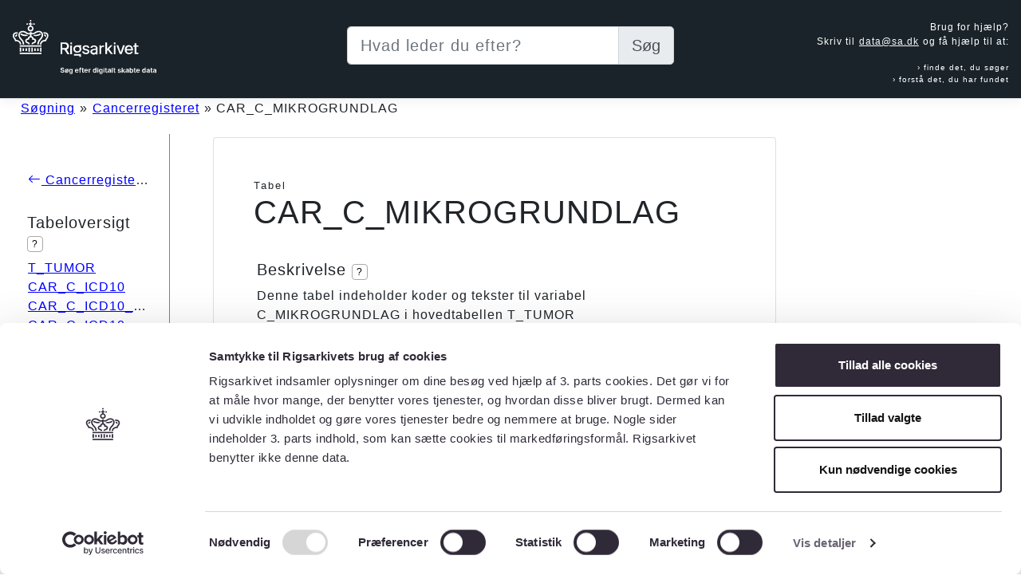

--- FILE ---
content_type: text/html; charset=utf-8
request_url: https://digidata.rigsarkivet.dk/aflevering/20539/table/car_c_mikrogrundlag
body_size: 13309
content:
<!DOCTYPE html>
<html lang="da">
<head>
    <meta charset="utf-8" />
    <meta name="viewport" content="width=device-width, initial-scale=1.0" />
    <title>Søg efter digitalt skabte data</title>
    <!-- Google Tag Manager -->
    <script>
        (function (w, d, s, l, i) {
            w[l] = w[l] || []; w[l].push({
                'gtm.start':
                    new Date().getTime(), event: 'gtm.js'
            }); var f = d.getElementsByTagName(s)[0],
                j = d.createElement(s), dl = l != 'dataLayer' ? '&l=' + l : ''; j.async = true; j.src =
                    'https://www.googletagmanager.com/gtm.js?id=' + i + dl; f.parentNode.insertBefore(j, f);
        })(window, document, 'script', 'dataLayer', 'GTM-TD6CH7Q');</script>
    <!-- End Google Tag Manager -->
    <link rel="icon" href="/favicon.png" />
    <link href="/bootstrap-icons.css" rel="stylesheet" />
    <link href="/lib/bootstrap/dist/css/bootstrap.css" rel="stylesheet" />
    <link rel="stylesheet" href="/css/site.css?v=aOVkylRhAWocKsbviR4w7Py5R6_9HYQRm_8dlbpR7HU" /> 
    <style>
        #header ul {
            list-style: none;
        }

            #header ul li:before {
                content: '› ';
                width: 10px;
                height: 10px;
                top: calc(50% - 4px);
                left: -20px;
            }
    </style>
    
    <style>

        .element {
            white-space: nowrap;
            overflow: hidden;
            text-overflow: ellipsis;
            max-width: 220px;
        }

        a {
            text-decoration: underline;
        }
    </style>

</head>
<body>
    <!-- Google Tag Manager (noscript) -->
    <noscript>
        <iframe src="https://www.googletagmanager.com/ns.html?id=GTM-TD6CH7Q"
                height="0" width="0" style="display:none;visibility:hidden"></iframe>
    </noscript>
    <!-- End Google Tag Manager (noscript) -->
    <form action="/søg" id="searchForm" method="get">
        <div class="bg-ra border-bottom box-shadow" style="padding-top:25px">
            <div class="row">
                <div class="col-lg-4">
                    <a tabindex="-1" href="/">
                        <svg version="1.1" id="Layer_1" xmlns="http://www.w3.org/2000/svg" xmlns:xlink="http://www.w3.org/1999/xlink" x="0px" y="0px"
                             viewBox="0 0 146.4 55.6" style="enable-background:new 0 0 146.4 55.6;" xml:space="preserve">
<style type="text/css">
    #Layer_1 {
        width: 10em;
    }

    .st0 {
        fill: #FFFFFF;
    }
</style>
<path class="st0" d="M33.8,17.3c0.2-0.3,0.3-0.6,0.3-1V16c-0.2,0-0.5-0.1-0.6-0.3c-0.2-0.2-0.2-0.5-0.2-0.7
	c-0.2-0.1-0.5-0.1-0.7-0.1h-0.7c0,0.6,0.2,1.2,0.6,1.6C32.8,16.9,33.3,17.2,33.8,17.3z" />
<path class="st0" d="M28.5,15.2c0-0.3-0.1-0.6-0.3-0.9c-0.1-0.1-0.2-0.3-0.3-0.4L27.7,14c-1.2,0.7-2.6,1.1-4,1.3
	c-0.4,0-0.7-0.1-1.1-0.2c-0.6,0.3-1.2,0.5-1.9,0.6c0.3,0.2,0.7,0.4,1.1,0.6c0.6,0.2,1.3,0.3,2,0.3c1.6-0.1,3.1-0.5,4.5-1.3
	C28.4,15.3,28.5,15.2,28.5,15.2z" />
<path class="st0" d="M35.4,13.6c-0.8-0.7-1.8-1.1-2.9-1c-0.5,0-1,0.1-1.5,0.1c0.3,0.4,0.5,0.9,0.6,1.4c0.3-0.1,0.7-0.1,1-0.1
	c0.7,0,1.3,0.2,1.8,0.6c0.4,0.4,0.6,1,0.6,1.6c0,0.9-0.4,1.6-1,2.3c-0.5,0.6-0.8,1.2-1.1,1.9c-1.4,0-2.7,0.5-3.8,1.5
	c-0.9,0.8-1.4,2-1.4,3.2h1.5c0-0.8,0.3-1.6,0.9-2.2c1.1-0.9,2.5-1.2,3.9-1c0.1-0.9,0.5-1.8,1.1-2.5c0.7-0.9,1.2-2,1.2-3.1
	C36.5,15.3,36.1,14.3,35.4,13.6z" />
<path class="st0" d="M8.6,25.1c0-1.2-0.5-2.4-1.4-3.2c-1.1-0.9-2.4-1.4-3.8-1.5c-0.2-0.7-0.6-1.3-1.1-1.9c-0.6-0.6-0.9-1.4-0.9-2.3
	c0-0.6,0.2-1.1,0.6-1.6c0.5-0.4,1.2-0.6,1.8-0.6c0.3,0,0.7,0,1,0.1c0.1-0.5,0.3-0.9,0.6-1.4c-0.5-0.1-1-0.1-1.5-0.1
	c-1-0.1-2.1,0.3-2.9,1c-0.7,0.7-1,1.6-1,2.6c0,1.1,0.4,2.2,1.2,3.1c0.5,0.6,0.8,1.2,1,1.9l0.1,0.6H3c1.2-0.1,2.4,0.3,3.3,1.1
	c0.6,0.6,0.9,1.4,0.9,2.2L8.6,25.1L8.6,25.1z" />
<path class="st0" d="M15.6,15.7c-0.7-0.1-1.4-0.3-2-0.7c-0.4,0.1-0.8,0.2-1.2,0.1c-1.4-0.1-2.7-0.5-3.8-1.2l-0.1-0.1
	c-0.1,0.1-0.2,0.2-0.3,0.4c-0.2,0.3-0.3,0.6-0.3,0.9L8,15.3c1.4,0.8,2.9,1.2,4.5,1.3c0.7,0,1.4-0.1,2-0.3
	C14.9,16.1,15.3,15.9,15.6,15.7z" />
<polygon class="st0" points="7.8,32.6 8.6,32.6 8.6,30.5 8.6,28.4 7.8,28.4 7.1,28.4 7.1,30.5 7.1,32.6 " />
<polygon class="st0" points="7.1,33.6 7.1,34.4 7.1,35 18.2,35 29.3,35 29.3,34.4 29.3,33.6 18.2,33.6 " />
<polygon class="st0" points="11.5,30.5 11.5,29.1 10.8,29.1 10,29.1 10,30.5 10,31.9 10.8,31.9 11.5,31.9 " />
<polygon class="st0" points="14.5,30.5 14.5,29.1 13.8,29.1 13,29.1 13,30.5 13,31.9 13.8,31.9 14.5,31.9 " />
<polygon class="st0" points="17.5,30.5 17.5,28.4 16.7,28.4 16,28.4 16,30.5 16,32.6 16.7,32.6 17.5,32.6 " />
<polygon class="st0" points="20.4,30.5 20.4,28.4 19.7,28.4 19,28.4 19,30.5 19,32.6 19.7,32.6 20.4,32.6 " />
<polygon class="st0" points="23.4,30.5 23.4,29.1 22.7,29.1 21.9,29.1 21.9,30.5 21.9,31.9 22.7,31.9 23.4,31.9 " />
<polygon class="st0" points="26.4,30.5 26.4,29.1 25.6,29.1 24.9,29.1 24.9,30.5 24.9,31.9 25.6,31.9 26.4,31.9 " />
<polygon class="st0" points="27.9,28.4 27.9,30.5 27.9,32.6 28.6,32.6 29.3,32.6 29.3,30.5 29.3,28.4 28.6,28.4 " />
<ellipse class="st0" cx="14.7" cy="4.2" rx="0.8" ry="0.8" />
<ellipse class="st0" cx="18.2" cy="0.8" rx="0.8" ry="0.8" />
<ellipse class="st0" cx="21.7" cy="4.2" rx="0.8" ry="0.8" />
<polygon class="st0" points="7.1,26 7.1,26.8 7.1,27.4 18.2,27.4 29.3,27.4 29.3,26.8 29.3,26 18.2,26 " />
<path class="st0" d="M15.2,8.7c-0.1,1.7,1.2,3.1,2.9,3.1c1.7,0.1,3-1.2,3.1-2.9c0-1.4-0.9-2.6-2.2-3l0,0c-0.1,0-0.2-0.1-0.2-0.3V4.8
	h1.4V3.6h-1.4V2.2h-1.2v1.3h-1.4v1.2h1.4v0.8c0,0.1-0.1,0.2-0.2,0.3l0,0C16.1,6.2,15.2,7.4,15.2,8.7L15.2,8.7z M18.2,7.1
	c0.9,0,1.6,0.7,1.6,1.6s-0.7,1.6-1.6,1.6s-1.6-0.7-1.6-1.6C16.6,7.8,17.3,7.1,18.2,7.1C18.2,7.1,18.2,7.1,18.2,7.1z" />
<path class="st0" d="M8.1,20.4c1.4,1.1,2.1,2.9,2,4.7h1.5c0.1-2.1-0.8-4.2-2.4-5.6c-0.7-0.7-1.2-1.4-1.7-2.2c-0.6-1-0.6-2.3,0-3.4
	c0.6-0.8,1.5-1.3,2.6-1.3c1.1,0,2.2,0.4,3.1,1.2c0.9,0.7,1.9,1.1,3,1.1c0.5,0,0.9-0.2,1.3-0.4v2c0,0.1-0.1,0.2-0.2,0.2l0,0
	c-0.5,0.1-0.9,0.3-1.2,0.6c-0.5,0.5-0.8,1.1-0.8,1.7c-1.3-0.1-2.5,1-2.6,2.3c0,0,0,0.1,0,0.1c0,1.3,0.9,2.4,2.2,2.6c1,0.2,1,0.6,1,1
	h1.5c0-1.2-0.9-2.2-2.1-2.3c-0.9-0.2-1.1-0.8-1.1-1.2c0-1.1,1.3-1.4,2.5-1.1c0-1.2,0.1-1.8,0.5-2.1c0.3-0.3,0.7-0.4,1.1-0.4
	c0.4,0,0.7,0.1,1,0.4c0.4,0.4,0.5,0.9,0.5,2.1c1.2-0.3,2.5,0,2.5,1.1c0,0.4-0.2,1-1.1,1.2c-1.2,0.1-2.1,1.1-2.1,2.3h1.5
	c0-0.3,0.1-0.8,1-1c1.3-0.1,2.3-1.2,2.3-2.6c0-1.3-1.1-2.4-2.5-2.4c0,0-0.1,0-0.1,0c-0.1-0.6-0.4-1.3-0.8-1.7
	c-0.3-0.3-0.7-0.5-1.2-0.6l0,0c-0.1,0-0.2-0.1-0.2-0.2v-2.1c0.4,0.3,0.8,0.4,1.2,0.4c1.1-0.1,2.1-0.5,3-1.1c0.9-0.7,2-1.1,3.1-1.2
	c1,0,2,0.4,2.6,1.3c0.6,1,0.6,2.3,0,3.4c-0.5,0.9-1,1.7-1.7,2.4c-1.5,1.4-2.3,3.4-2.3,5.5h1.5c0-1.7,0.7-3.4,2-4.6
	c0.8-0.8,1.4-1.7,1.9-2.7c0.4-0.8,0.6-1.7,0.6-2.5c0-0.8-0.2-1.6-0.7-2.2c-0.9-1.3-2.3-2-3.8-1.9c-1.5,0-2.9,0.5-4,1.4
	c-0.6,0.5-1.4,0.8-2.2,0.9c-0.9,0-1.2-0.6-1.2-1h-1.5c0,0.5-0.4,1-1.2,1c-0.8-0.1-1.6-0.4-2.2-0.9c-1.1-0.9-2.6-1.4-4-1.4
	c-1.5-0.1-3,0.7-3.8,1.9c-0.4,0.7-0.7,1.4-0.7,2.2c0,0.9,0.2,1.8,0.6,2.5C6.6,18.8,7.3,19.7,8.1,20.4z" />
<path class="st0" d="M2.3,16c0,0.4,0.1,0.9,0.3,1.3c1.2-0.1,2.1-1.1,2.1-2.3c-0.5-0.1-0.9-0.1-1.4-0.1C3.3,15.5,2.9,16,2.3,16
	C2.3,16,2.3,16,2.3,16z" />
<path class="st0" d="M52.9,30.8c-0.1-0.1-0.1-0.2-0.2-0.2s-0.2-0.1-0.3-0.1h-1.9V35h-1.8V23h4.3c0.8,0,1.6,0.1,2.3,0.5
	c0.6,0.3,1.1,0.8,1.5,1.4c0.3,0.6,0.5,1.3,0.5,2c0,0.8-0.2,1.5-0.6,2.2c-0.5,0.6-1.1,1-1.8,1.2l2.9,4.8h-2
	C55.6,35,52.9,30.8,52.9,30.8z M52.8,28.9c0.7,0,1.3-0.1,1.9-0.5c0.4-0.4,0.7-1,0.6-1.6c0-0.6-0.2-1.2-0.6-1.6
	c-0.5-0.4-1.2-0.6-1.9-0.6h-2.3v4.3C50.5,28.9,52.8,28.9,52.8,28.9z" />
<path class="st0" d="M58.6,26.1h1.8v9h-1.8C58.6,35.1,58.6,26.1,58.6,26.1z M60.4,23.1v1.8h-1.7v-1.8L60.4,23.1L60.4,23.1z" />
<path class="st0" d="M63.8,33.2c-0.6-0.3-1.1-0.8-1.5-1.4c-0.3-0.6-0.5-1.3-0.5-2c0-0.7,0.2-1.4,0.5-2c0.3-0.6,0.9-1,1.5-1.4
	c0.7-0.3,1.4-0.5,2.1-0.5h4v1.4h-0.8c0,0-0.1,0-0.1,0c0,0,0,0.1,0,0.1c0.3,0.3,0.5,0.7,0.7,1.1c0.2,0.4,0.3,0.8,0.3,1.3
	c0,1.4-0.7,2.6-1.9,3.2c-0.7,0.3-1.4,0.5-2.1,0.5C65.2,33.7,64.4,33.5,63.8,33.2z M62.5,36.5V35h7v2.8H68v-1.3
	C68,36.5,62.6,36.5,62.5,36.5z M64.6,27.8c-0.3,0.2-0.6,0.5-0.8,0.9c-0.2,0.4-0.3,0.8-0.3,1.2c0,0.4,0.1,0.8,0.3,1.2
	c0.2,0.4,0.5,0.6,0.8,0.8c0.8,0.4,1.7,0.4,2.5,0c0.3-0.2,0.6-0.5,0.8-0.8c0.2-0.4,0.3-0.8,0.3-1.2c0-0.4-0.1-0.8-0.3-1.2
	c-0.2-0.4-0.4-0.6-0.8-0.9C66.4,27.4,65.4,27.4,64.6,27.8z" />
<path class="st0" d="M75.8,27.7c-0.4-0.2-0.8-0.4-1.2-0.4c-0.3,0-0.6,0.1-0.9,0.2c-0.2,0.1-0.4,0.2-0.6,0.4
	c-0.1,0.2-0.2,0.4-0.2,0.6c0,0.3,0.1,0.5,0.3,0.7c0.3,0.2,0.7,0.4,1.1,0.5l1.4,0.3c0.7,0.1,1.3,0.4,1.8,0.9c0.4,0.4,0.6,1,0.6,1.5
	c0,0.5-0.2,1-0.4,1.4c-0.3,0.4-0.8,0.8-1.3,1c-0.6,0.2-1.2,0.4-1.9,0.3c-0.6,0-1.2-0.1-1.8-0.3c-0.5-0.2-1-0.6-1.3-1
	c-0.4-0.5-0.6-1-0.7-1.5h1.8c0.1,0.3,0.2,0.5,0.4,0.7c0.2,0.2,0.4,0.4,0.7,0.5c0.3,0.1,0.7,0.2,1,0.2c0.3,0,0.7,0,1-0.2
	c0.2-0.1,0.5-0.2,0.6-0.4c0.1-0.2,0.2-0.4,0.2-0.6c0-0.6-0.4-1-1.3-1.1l-1.5-0.3c-0.7-0.1-1.3-0.4-1.8-0.9c-0.4-0.4-0.6-1-0.6-1.6
	c0-0.5,0.2-1,0.4-1.4c0.3-0.4,0.7-0.8,1.2-0.9c0.6-0.2,1.2-0.3,1.8-0.3c0.6,0,1.2,0.1,1.7,0.3c0.5,0.2,0.9,0.5,1.2,0.9
	c0.3,0.4,0.5,0.9,0.6,1.4h-1.7C76.3,28.2,76.1,27.9,75.8,27.7z" />
<path class="st0" d="M80.6,34.9c-0.9-0.4-1.5-1.4-1.5-2.4c0-0.5,0.2-1.1,0.5-1.5c0.3-0.4,0.8-0.7,1.2-0.8c0.5-0.2,1.1-0.3,1.6-0.4
	l1.9-0.3c0.1,0,0.2-0.1,0.3-0.2c0.1-0.1,0.1-0.2,0.1-0.3v-0.1c0-0.3-0.1-0.6-0.2-0.8c-0.2-0.2-0.4-0.4-0.7-0.5
	c-0.3-0.1-0.7-0.2-1-0.2c-0.3,0-0.7,0-1,0.2c-0.2,0.1-0.5,0.3-0.6,0.5c-0.2,0.2-0.2,0.4-0.3,0.6h-1.8c0.1-0.5,0.3-1,0.7-1.4
	c0.3-0.4,0.8-0.7,1.3-0.9c0.5-0.2,1.1-0.4,1.7-0.3c0.6,0,1.1,0.1,1.7,0.3c1.3,0.4,2.1,1.6,2,2.9v6h-1.7v-0.7c0,0,0-0.1,0-0.1
	c0,0-0.1,0-0.1,0c-0.1,0-0.1,0-0.1,0.1c-0.2,0.2-0.4,0.3-0.6,0.5c-0.3,0.2-0.6,0.3-0.9,0.4c-0.3,0.1-0.7,0.2-1,0.2
	C81.7,35.3,81.1,35.2,80.6,34.9z M83.8,33.5c0.7-0.4,1.1-1.2,1.1-2v-0.9l-2.1,0.4c-0.5,0.1-0.9,0.2-1.4,0.5c-0.3,0.2-0.6,0.6-0.5,1
	c0,0.2,0.1,0.5,0.2,0.7s0.4,0.3,0.6,0.4c0.3,0.1,0.6,0.2,0.9,0.2C83,33.9,83.4,33.7,83.8,33.5z" />
<path class="st0" d="M90.1,26.1V27c0,0,0,0.1,0,0.1c0.1,0.1,0.2,0.1,0.2,0l0,0c0.3-0.3,0.6-0.5,0.9-0.7c0.4-0.2,0.8-0.3,1.2-0.3h0.7
	v1.4h-0.7c-0.4,0-0.8,0.1-1.2,0.3c-0.3,0.2-0.6,0.5-0.8,0.8c-0.2,0.3-0.3,0.7-0.3,1.1V35h-1.7v-9L90.1,26.1L90.1,26.1z" />
<path class="st0" d="M97,31.1c-0.1,0-0.1,0-0.2,0.1l-0.7,0.6V35h-1.8V23h1.8v6.5c0,0,0,0.1,0,0.1c0,0,0.1,0,0.1,0
	c0.1,0,0.1,0,0.1-0.1l3.4-3.6h2.1l-3.6,3.9l3.9,5.1H100l-2.9-3.8C97.1,31.1,97,31.1,97,31.1L97,31.1z" />
<path class="st0" d="M103.1,26.1h1.7v9h-1.7C103.1,35.1,103.1,26.1,103.1,26.1z M104.8,23.1v1.8h-1.7v-1.8L104.8,23.1L104.8,23.1z" />
<path class="st0" d="M109.1,35l-3.3-9h1.8l2.2,6.6c0,0,0,0.1,0.1,0.1h0.1c0,0,0.1,0,0.1,0c0,0,0.1,0,0.1-0.1l2.2-6.6h1.9l-3.2,9
	C110.9,35,109.1,35,109.1,35z" />
<path class="st0" d="M120.5,26.4c0.6,0.3,1.2,0.9,1.5,1.5c0.4,0.8,0.6,1.7,0.6,2.6v0.7h-6.5c0,0.5,0.1,1,0.3,1.4
	c0.2,0.4,0.5,0.7,0.9,0.9c0.4,0.2,0.8,0.3,1.3,0.3c0.4,0,0.9-0.1,1.3-0.3c0.3-0.2,0.6-0.5,0.7-0.9h1.8c-0.1,0.5-0.4,1-0.8,1.4
	c-0.4,0.4-0.8,0.7-1.3,0.9c-0.6,0.2-1.2,0.3-1.8,0.3c-0.8,0-1.6-0.2-2.3-0.6c-0.6-0.4-1.2-0.9-1.5-1.6c-0.7-1.5-0.7-3.3,0-4.9
	c0.3-0.7,0.9-1.3,1.5-1.7c0.7-0.4,1.4-0.6,2.2-0.6C119.2,25.9,119.9,26.1,120.5,26.4z M120.5,28.6c-0.2-0.4-0.5-0.7-0.8-0.9
	c-0.4-0.2-0.8-0.3-1.2-0.3c-0.4,0-0.8,0.1-1.2,0.3c-0.3,0.2-0.6,0.5-0.8,0.8c-0.2,0.3-0.4,0.7-0.4,1.1c0,0.1,0,0.1,0.1,0.2
	c0.1,0,0.1,0.1,0.2,0.1h4.5C120.8,29.4,120.8,28.9,120.5,28.6C120.6,28.5,120.5,28.6,120.5,28.6z" />
<path class="st0" d="M128.1,27.5v-1.4H126v-2.1h-1.7v1.7c0,0.1,0,0.2-0.1,0.3c-0.1,0.1-0.2,0.1-0.3,0.1H123v1.4h1.3V35h3.8v-1.5H126
	v-6.1C126,27.5,128.1,27.5,128.1,27.5z" />
<g>
                        <path class="st0" d="M51.4,50c-0.1-0.1-0.2-0.2-0.3-0.2c-0.1-0.1-0.3-0.1-0.5-0.1c-0.2,0-0.4,0-0.5,0.1s-0.2,0.1-0.3,0.2
		c-0.1,0.1-0.1,0.2-0.1,0.3c0,0.2,0.1,0.3,0.2,0.4c0.2,0.1,0.4,0.2,0.6,0.3l0.5,0.1c0.4,0.1,0.8,0.3,1.1,0.5c0.3,0.2,0.4,0.6,0.4,1
		c0,0.3-0.1,0.6-0.2,0.8c-0.2,0.2-0.4,0.4-0.7,0.5c-0.3,0.1-0.6,0.2-1,0.2c-0.4,0-0.7-0.1-1-0.2c-0.3-0.1-0.5-0.3-0.7-0.5
		c-0.2-0.2-0.3-0.5-0.3-0.9h0.9c0,0.2,0.1,0.3,0.2,0.4c0.1,0.1,0.2,0.2,0.4,0.3s0.3,0.1,0.5,0.1c0.2,0,0.4,0,0.5-0.1
		s0.3-0.1,0.4-0.3c0.1-0.1,0.1-0.2,0.1-0.4c0-0.1,0-0.2-0.1-0.3s-0.2-0.2-0.3-0.2C51,52,50.9,52,50.7,51.9l-0.6-0.1
		c-0.4-0.1-0.8-0.3-1-0.5c-0.2-0.2-0.4-0.5-0.4-0.9c0-0.3,0.1-0.6,0.2-0.8c0.2-0.2,0.4-0.4,0.7-0.5s0.6-0.2,1-0.2
		c0.4,0,0.7,0.1,0.9,0.2s0.5,0.3,0.6,0.5c0.2,0.2,0.2,0.5,0.2,0.8h-0.9C51.5,50.2,51.5,50.1,51.4,50z" />
                        <path class="st0" d="M56.7,51.4c0.1,0.2,0.1,0.5,0.1,0.8c0,0.4-0.1,0.7-0.2,1s-0.4,0.5-0.6,0.7s-0.6,0.2-1,0.2
		c-0.4,0-0.7-0.1-0.9-0.2l-0.3,0.4l-0.5-0.4l0.3-0.4c-0.1-0.2-0.2-0.4-0.3-0.6s-0.1-0.5-0.1-0.8c0-0.4,0.1-0.7,0.2-1
		c0.1-0.3,0.4-0.5,0.6-0.7c0.3-0.2,0.6-0.2,1-0.2c0.3,0,0.7,0.1,0.9,0.2l0.3-0.4l0.5,0.4l-0.3,0.4C56.5,51,56.6,51.2,56.7,51.4z
		 M54,52.5c0,0.1,0.1,0.2,0.1,0.3l1.2-1.6c0,0,0,0,0-0.1c0,0,0,0,0-0.1c0,0,0,0,0,0c-0.1,0-0.2-0.1-0.3-0.1c-0.2,0-0.4,0.1-0.5,0.2
		s-0.2,0.3-0.3,0.5S54,51.9,54,52.2C54,52.3,54,52.4,54,52.5z M55.5,53.3c0.1-0.1,0.2-0.3,0.3-0.5c0.1-0.2,0.1-0.4,0.1-0.6
		c0-0.2,0-0.5-0.1-0.6l-1.2,1.6c0,0,0,0.1,0,0.1c0,0,0,0,0,0.1c0,0,0,0,0,0c0.1,0,0.2,0.1,0.4,0.1C55.2,53.4,55.3,53.4,55.5,53.3z" />
                        <path class="st0" d="M61,54c0,0.3-0.1,0.6-0.2,0.8c-0.2,0.2-0.4,0.4-0.6,0.5s-0.6,0.2-0.9,0.2c-0.3,0-0.6-0.1-0.8-0.2
		c-0.3-0.1-0.5-0.2-0.6-0.4c-0.2-0.2-0.3-0.4-0.3-0.6h0.9c0,0.1,0.1,0.2,0.3,0.3c0.1,0.1,0.3,0.1,0.6,0.1c0.2,0,0.3,0,0.5-0.1
		c0.1-0.1,0.2-0.2,0.3-0.3c0.1-0.1,0.1-0.3,0.1-0.5l0-0.4c0,0,0,0,0,0c0,0,0,0,0,0c0,0,0,0-0.1,0c-0.1,0.1-0.3,0.2-0.4,0.3
		S59.2,54,59,54c-0.3,0-0.6-0.1-0.8-0.2c-0.2-0.2-0.4-0.4-0.6-0.7c-0.1-0.3-0.2-0.6-0.2-1c0-0.4,0.1-0.8,0.2-1.1
		c0.1-0.3,0.3-0.5,0.6-0.6c0.2-0.1,0.5-0.2,0.8-0.2c0.2,0,0.4,0,0.6,0.1c0.2,0.1,0.3,0.2,0.4,0.3c0,0,0,0,0.1,0c0,0,0,0,0,0s0,0,0,0
		v-0.4H61V54z M59.7,53.2c0.1-0.1,0.2-0.2,0.3-0.4c0.1-0.2,0.1-0.4,0.1-0.6c0-0.2,0-0.5-0.1-0.6c-0.1-0.2-0.2-0.3-0.3-0.4
		c-0.1-0.1-0.3-0.1-0.5-0.1c-0.2,0-0.4,0-0.5,0.1s-0.2,0.2-0.3,0.4c-0.1,0.2-0.1,0.4-0.1,0.6c0,0.2,0,0.4,0.1,0.6
		c0.1,0.2,0.2,0.3,0.3,0.4s0.3,0.1,0.5,0.1C59.4,53.3,59.6,53.3,59.7,53.2z" />
                        <path class="st0" d="M66.2,50.4c0.3,0.1,0.5,0.4,0.6,0.6c0.2,0.3,0.2,0.6,0.2,1.1v0.3l-2.7,0c0,0.2,0.1,0.4,0.1,0.6
		s0.2,0.3,0.3,0.3c0.1,0.1,0.3,0.1,0.5,0.1c0.2,0,0.4,0,0.5-0.1c0.1-0.1,0.2-0.2,0.3-0.4l0.9,0c-0.1,0.2-0.2,0.5-0.3,0.6
		c-0.2,0.2-0.4,0.3-0.6,0.4s-0.5,0.1-0.8,0.1c-0.4,0-0.7-0.1-1-0.2s-0.5-0.4-0.6-0.7c-0.1-0.3-0.2-0.6-0.2-1c0-0.4,0.1-0.7,0.2-1
		c0.2-0.3,0.4-0.5,0.6-0.7s0.6-0.2,1-0.2C65.6,50.2,65.9,50.3,66.2,50.4z M66.1,51.3c-0.1-0.1-0.2-0.2-0.3-0.3
		c-0.1-0.1-0.3-0.1-0.5-0.1c-0.2,0-0.3,0-0.4,0.1c-0.1,0.1-0.2,0.2-0.3,0.3s-0.1,0.3-0.2,0.4c0,0,0,0.1,0,0.1s0,0,0.1,0h1.7
		C66.2,51.6,66.2,51.5,66.1,51.3z" />
                        <path class="st0" d="M69.4,49.6c-0.2,0-0.3,0-0.3,0.1C69,49.8,69,49.9,69,50.1v0.2h0.9v0.7H69v3.1h-0.9v-3.1h-0.6v-0.7H68
		c0,0,0.1,0,0.1,0c0,0,0,0,0-0.1V50c0-0.2,0.1-0.4,0.2-0.6c0.1-0.2,0.2-0.3,0.4-0.4s0.4-0.1,0.6-0.1h0.6v0.7H69.4z" />
                        <path class="st0" d="M71.7,52.9c0,0.2,0,0.3,0.1,0.3s0.2,0.1,0.3,0.1h0.4v0.8H72c-0.2,0-0.4,0-0.6-0.1s-0.3-0.2-0.4-0.4
		s-0.2-0.4-0.2-0.6v-2.1h-0.5v-0.7h0.4c0,0,0.1,0,0.1-0.1c0,0,0-0.1,0-0.1v-0.7h0.9v0.9h0.8v0.7h-0.8V52.9z" />
                        <path class="st0" d="M75.7,50.4c0.3,0.1,0.5,0.4,0.6,0.6c0.2,0.3,0.2,0.6,0.2,1.1v0.3l-2.7,0c0,0.2,0.1,0.4,0.1,0.6
		s0.2,0.3,0.3,0.3s0.3,0.1,0.5,0.1c0.2,0,0.4,0,0.5-0.1c0.1-0.1,0.2-0.2,0.3-0.4l0.9,0c-0.1,0.2-0.2,0.5-0.3,0.6
		c-0.2,0.2-0.4,0.3-0.6,0.4s-0.5,0.1-0.8,0.1c-0.4,0-0.7-0.1-1-0.2c-0.3-0.2-0.5-0.4-0.6-0.7c-0.1-0.3-0.2-0.6-0.2-1
		c0-0.4,0.1-0.7,0.2-1c0.2-0.3,0.4-0.5,0.6-0.7c0.3-0.2,0.6-0.2,1-0.2C75.2,50.2,75.4,50.3,75.7,50.4z M75.6,51.3
		c-0.1-0.1-0.2-0.2-0.3-0.3c-0.1-0.1-0.3-0.1-0.5-0.1c-0.2,0-0.3,0-0.4,0.1c-0.1,0.1-0.2,0.2-0.3,0.3c-0.1,0.1-0.1,0.3-0.2,0.4
		c0,0,0,0.1,0,0.1s0,0,0.1,0h1.7C75.7,51.6,75.7,51.5,75.6,51.3z" />
                        <path class="st0" d="M78.2,50.2v0.4c0,0,0,0,0,0c0,0,0,0,0,0c0,0,0,0,0.1,0c0.1-0.1,0.2-0.2,0.4-0.3c0.2-0.1,0.3-0.1,0.5-0.1h0.3
		v0.7h-0.3c-0.2,0-0.3,0-0.5,0.1c-0.2,0.1-0.3,0.2-0.4,0.3c-0.1,0.1-0.1,0.3-0.1,0.5v2.2h-0.9v-3.8H78.2z" />
                        <path class="st0" d="M82.5,53.9c-0.2-0.2-0.4-0.4-0.6-0.7s-0.2-0.6-0.2-1.1c0-0.4,0.1-0.8,0.2-1.1s0.3-0.5,0.6-0.7
		c0.2-0.2,0.5-0.2,0.8-0.2c0.2,0,0.4,0,0.6,0.1s0.3,0.2,0.4,0.3c0,0,0,0,0.1,0c0,0,0,0,0,0c0,0,0,0,0,0l0-1.6h0.9v5.1h-0.9v-0.3
		c0,0,0,0,0,0c0,0,0,0,0,0c0,0,0,0,0,0c-0.1,0.1-0.3,0.3-0.4,0.3c-0.2,0.1-0.4,0.1-0.6,0.1C83,54.1,82.7,54,82.5,53.9z M84,53.2
		c0.1-0.1,0.2-0.2,0.3-0.4c0.1-0.2,0.1-0.4,0.1-0.7c0-0.2,0-0.5-0.1-0.6c-0.1-0.2-0.2-0.3-0.3-0.4c-0.1-0.1-0.3-0.1-0.5-0.1
		c-0.2,0-0.4,0.1-0.5,0.2c-0.1,0.1-0.2,0.2-0.3,0.4c-0.1,0.2-0.1,0.4-0.1,0.6c0,0.2,0,0.5,0.1,0.6c0.1,0.2,0.2,0.3,0.3,0.4
		c0.1,0.1,0.3,0.2,0.5,0.2C83.7,53.4,83.9,53.3,84,53.2z" />
                        <path class="st0" d="M86.3,50.2h0.9v3.8h-0.9V50.2z M87.2,49v0.7h-0.9l0-0.7H87.2z" />
                        <path class="st0" d="M91.6,54c0,0.3-0.1,0.6-0.2,0.8s-0.4,0.4-0.6,0.5s-0.6,0.2-0.9,0.2c-0.3,0-0.6-0.1-0.8-0.2
		c-0.2-0.1-0.5-0.2-0.6-0.4c-0.2-0.2-0.3-0.4-0.3-0.6h0.9c0,0.1,0.1,0.2,0.3,0.3c0.1,0.1,0.3,0.1,0.6,0.1c0.2,0,0.3,0,0.5-0.1
		c0.1-0.1,0.2-0.2,0.3-0.3c0.1-0.1,0.1-0.3,0.1-0.5l0-0.4c0,0,0,0,0,0s0,0,0,0c0,0,0,0-0.1,0c-0.1,0.1-0.3,0.2-0.4,0.3
		S89.7,54,89.5,54c-0.3,0-0.6-0.1-0.8-0.2c-0.2-0.2-0.4-0.4-0.6-0.7c-0.1-0.3-0.2-0.6-0.2-1c0-0.4,0.1-0.8,0.2-1.1
		c0.1-0.3,0.3-0.5,0.6-0.6c0.2-0.1,0.5-0.2,0.8-0.2c0.2,0,0.4,0,0.6,0.1c0.2,0.1,0.3,0.2,0.4,0.3c0,0,0,0,0.1,0c0,0,0,0,0,0s0,0,0,0
		v-0.4h0.9V54z M90.3,53.2c0.1-0.1,0.2-0.2,0.3-0.4c0.1-0.2,0.1-0.4,0.1-0.6c0-0.2,0-0.5-0.1-0.6c-0.1-0.2-0.2-0.3-0.3-0.4
		c-0.1-0.1-0.3-0.1-0.5-0.1c-0.2,0-0.4,0-0.5,0.1S89,51.3,89,51.5c-0.1,0.2-0.1,0.4-0.1,0.6c0,0.2,0,0.4,0.1,0.6
		c0.1,0.2,0.2,0.3,0.3,0.4c0.1,0.1,0.3,0.1,0.5,0.1C90,53.3,90.1,53.3,90.3,53.2z" />
                        <path class="st0" d="M92.5,50.2h0.9v3.8h-0.9V50.2z M93.4,49v0.7h-0.9l0-0.7H93.4z" />
                        <path class="st0" d="M95.5,52.9c0,0.2,0,0.3,0.1,0.3c0.1,0.1,0.2,0.1,0.3,0.1h0.4v0.8h-0.5c-0.2,0-0.4,0-0.6-0.1s-0.3-0.2-0.4-0.4
		c-0.1-0.2-0.2-0.4-0.2-0.6v-2.1H94v-0.7h0.4c0,0,0.1,0,0.1-0.1c0,0,0-0.1,0-0.1v-0.7h0.9v0.9h0.8v0.7h-0.8V52.9z" />
                        <path class="st0" d="M97.4,54c-0.2-0.1-0.3-0.2-0.5-0.4c-0.1-0.2-0.2-0.4-0.2-0.6c0-0.4,0.1-0.7,0.4-0.8c0.3-0.2,0.6-0.3,1-0.3
		l0.8-0.1c0.1,0,0.1,0,0.1-0.1c0,0,0-0.1,0-0.1v0c0-0.1,0-0.2-0.1-0.3S99,51,98.9,51c-0.1,0-0.2-0.1-0.4-0.1c-0.2,0-0.4,0-0.5,0.1
		c-0.1,0.1-0.2,0.2-0.2,0.3h-0.9c0-0.2,0.1-0.4,0.3-0.6c0.1-0.2,0.3-0.3,0.6-0.4c0.2-0.1,0.5-0.2,0.8-0.2c0.3,0,0.5,0,0.8,0.1
		s0.4,0.2,0.6,0.4s0.2,0.5,0.2,0.8v2.6h-0.9v-0.3c0,0,0,0,0-0.1c0,0,0,0,0,0c0,0,0,0-0.1,0c-0.1,0.1-0.2,0.1-0.3,0.2
		c-0.1,0.1-0.2,0.1-0.4,0.2c-0.1,0-0.3,0.1-0.4,0.1C97.9,54.1,97.6,54.1,97.4,54z M98.8,53.4c0.1-0.1,0.2-0.2,0.3-0.3
		c0.1-0.1,0.1-0.3,0.1-0.4v-0.3l-0.8,0.2c-0.2,0-0.4,0.1-0.5,0.2s-0.2,0.2-0.2,0.4c0,0.2,0.1,0.3,0.2,0.4c0.1,0.1,0.3,0.1,0.5,0.1
		C98.5,53.5,98.7,53.4,98.8,53.4z" />
                        <path class="st0" d="M101.9,54.1H101V49h0.9V54.1z" />
                        <path class="st0" d="M104,52.9c0,0.2,0,0.3,0.1,0.3c0.1,0.1,0.2,0.1,0.3,0.1h0.4v0.8h-0.5c-0.2,0-0.4,0-0.6-0.1s-0.3-0.2-0.4-0.4
		c-0.1-0.2-0.2-0.4-0.2-0.6v-2.1h-0.5v-0.7h0.4c0,0,0.1,0,0.1-0.1c0,0,0-0.1,0-0.1v-0.7h0.9v0.9h0.8v0.7H104V52.9z" />
                        <path class="st0" d="M109.3,51.1c-0.1-0.1-0.1-0.1-0.2-0.2s-0.2-0.1-0.4-0.1c-0.1,0-0.2,0-0.3,0.1s-0.2,0.1-0.2,0.2
		c-0.1,0.1-0.1,0.1-0.1,0.2c0,0.1,0,0.2,0.1,0.3c0.1,0.1,0.2,0.1,0.4,0.2l0.7,0.1c0.4,0.1,0.6,0.2,0.8,0.4s0.3,0.4,0.3,0.7
		c0,0.2-0.1,0.5-0.2,0.6s-0.3,0.3-0.6,0.4s-0.5,0.2-0.8,0.2c-0.3,0-0.6,0-0.8-0.1s-0.4-0.2-0.6-0.4s-0.2-0.4-0.3-0.7h0.9
		c0,0.1,0.1,0.2,0.1,0.3c0.1,0.1,0.2,0.2,0.3,0.2c0.1,0,0.2,0.1,0.4,0.1c0.1,0,0.3,0,0.4-0.1c0.1,0,0.2-0.1,0.2-0.2
		c0.1-0.1,0.1-0.1,0.1-0.2c0-0.1,0-0.2-0.1-0.3c-0.1-0.1-0.2-0.1-0.4-0.2l-0.7-0.1c-0.7-0.1-1.1-0.5-1.1-1.1c0-0.2,0.1-0.4,0.2-0.6
		s0.3-0.3,0.5-0.4c0.2-0.1,0.5-0.1,0.8-0.1c0.3,0,0.6,0,0.8,0.1c0.2,0.1,0.4,0.2,0.5,0.4c0.1,0.2,0.2,0.4,0.3,0.6h-0.9
		C109.5,51.3,109.4,51.2,109.3,51.1z" />
                        <path class="st0" d="M112.3,52.5C112.3,52.5,112.3,52.5,112.3,52.5l-0.3,0.3v1.3h-0.9V49h0.9v2.7c0,0,0,0,0,0.1c0,0,0,0,0.1,0
		c0,0,0,0,0.1,0l1.3-1.4h1.1l-1.5,1.6l1.6,2.2h-1.1L112.3,52.5C112.4,52.5,112.4,52.5,112.3,52.5z" />
                        <path class="st0" d="M115.6,54c-0.2-0.1-0.3-0.2-0.5-0.4c-0.1-0.2-0.2-0.4-0.2-0.6c0-0.4,0.1-0.7,0.4-0.8c0.3-0.2,0.6-0.3,1-0.3
		l0.8-0.1c0.1,0,0.1,0,0.1-0.1c0,0,0-0.1,0-0.1v0c0-0.1,0-0.2-0.1-0.3S117.1,51,117,51c-0.1,0-0.2-0.1-0.4-0.1c-0.2,0-0.4,0-0.5,0.1
		c-0.1,0.1-0.2,0.2-0.2,0.3H115c0-0.2,0.1-0.4,0.3-0.6c0.1-0.2,0.3-0.3,0.6-0.4c0.2-0.1,0.5-0.2,0.8-0.2c0.3,0,0.5,0,0.8,0.1
		s0.4,0.2,0.6,0.4s0.2,0.5,0.2,0.8v2.6h-0.9v-0.3c0,0,0,0,0-0.1c0,0,0,0,0,0c0,0,0,0-0.1,0c-0.1,0.1-0.2,0.1-0.3,0.2
		c-0.1,0.1-0.2,0.1-0.4,0.2c-0.1,0-0.3,0.1-0.4,0.1C116,54.1,115.7,54.1,115.6,54z M116.9,53.4c0.1-0.1,0.2-0.2,0.3-0.3
		c0.1-0.1,0.1-0.3,0.1-0.4v-0.3l-0.8,0.2c-0.2,0-0.4,0.1-0.5,0.2s-0.2,0.2-0.2,0.4c0,0.2,0.1,0.3,0.2,0.4c0.1,0.1,0.3,0.1,0.5,0.1
		C116.6,53.5,116.8,53.4,116.9,53.4z" />
                        <path class="st0" d="M120.1,49l0,1.6c0,0,0,0,0,0c0,0,0,0,0,0c0,0,0,0,0.1,0c0.1-0.1,0.3-0.2,0.4-0.3s0.4-0.1,0.6-0.1
		c0.3,0,0.6,0.1,0.8,0.2s0.4,0.4,0.6,0.7s0.2,0.7,0.2,1.1c0,0.4-0.1,0.8-0.2,1.1c-0.1,0.3-0.3,0.5-0.6,0.7c-0.2,0.2-0.5,0.2-0.8,0.2
		c-0.2,0-0.4,0-0.6-0.1c-0.2-0.1-0.3-0.2-0.4-0.3c0,0,0,0-0.1,0c0,0,0,0,0,0s0,0,0,0v0.4h-0.9V49H120.1z M120.2,52.8
		c0.1,0.2,0.2,0.3,0.3,0.4c0.1,0.1,0.3,0.2,0.5,0.2c0.2,0,0.4-0.1,0.5-0.2c0.1-0.1,0.2-0.3,0.3-0.4s0.1-0.4,0.1-0.6
		c0-0.2,0-0.5-0.1-0.6c-0.1-0.2-0.2-0.3-0.3-0.4c-0.1-0.1-0.3-0.2-0.5-0.2c-0.2,0-0.4,0-0.5,0.1c-0.1,0.1-0.2,0.2-0.3,0.4
		c-0.1,0.2-0.1,0.4-0.1,0.6C120.1,52.4,120.1,52.6,120.2,52.8z" />
                        <path class="st0" d="M124.7,52.9c0,0.2,0,0.3,0.1,0.3c0.1,0.1,0.2,0.1,0.3,0.1h0.4v0.8H125c-0.2,0-0.4,0-0.6-0.1s-0.3-0.2-0.4-0.4
		c-0.1-0.2-0.2-0.4-0.2-0.6v-2.1h-0.5v-0.7h0.4c0,0,0.1,0,0.1-0.1c0,0,0-0.1,0-0.1v-0.7h0.9v0.9h0.8v0.7h-0.8V52.9z" />
                        <path class="st0" d="M128.7,50.4c0.3,0.1,0.5,0.4,0.6,0.6c0.2,0.3,0.2,0.6,0.2,1.1v0.3l-2.7,0c0,0.2,0.1,0.4,0.1,0.6
		s0.2,0.3,0.3,0.3s0.3,0.1,0.5,0.1c0.2,0,0.4,0,0.5-0.1c0.1-0.1,0.2-0.2,0.3-0.4l0.9,0c-0.1,0.2-0.2,0.5-0.3,0.6
		c-0.2,0.2-0.4,0.3-0.6,0.4s-0.5,0.1-0.8,0.1c-0.4,0-0.7-0.1-1-0.2c-0.3-0.2-0.5-0.4-0.6-0.7c-0.1-0.3-0.2-0.6-0.2-1
		c0-0.4,0.1-0.7,0.2-1c0.2-0.3,0.4-0.5,0.6-0.7c0.3-0.2,0.6-0.2,1-0.2C128.2,50.2,128.5,50.3,128.7,50.4z M128.6,51.3
		c-0.1-0.1-0.2-0.2-0.3-0.3c-0.1-0.1-0.3-0.1-0.5-0.1c-0.2,0-0.3,0-0.4,0.1c-0.1,0.1-0.2,0.2-0.3,0.3c-0.1,0.1-0.1,0.3-0.2,0.4
		c0,0,0,0.1,0,0.1s0,0,0.1,0h1.7C128.8,51.6,128.7,51.5,128.6,51.3z" />
                        <path class="st0" d="M132.7,53.9c-0.2-0.2-0.4-0.4-0.6-0.7s-0.2-0.6-0.2-1.1c0-0.4,0.1-0.8,0.2-1.1s0.3-0.5,0.6-0.7
		c0.2-0.2,0.5-0.2,0.8-0.2c0.2,0,0.4,0,0.6,0.1s0.3,0.2,0.4,0.3c0,0,0,0,0.1,0c0,0,0,0,0,0c0,0,0,0,0,0l0-1.6h0.9v5.1h-0.9v-0.3
		c0,0,0,0,0,0c0,0,0,0,0,0c0,0,0,0,0,0c-0.1,0.1-0.3,0.3-0.4,0.3c-0.2,0.1-0.4,0.1-0.6,0.1C133.2,54.1,133,54,132.7,53.9z
		 M134.3,53.2c0.1-0.1,0.2-0.2,0.3-0.4c0.1-0.2,0.1-0.4,0.1-0.7c0-0.2,0-0.5-0.1-0.6c-0.1-0.2-0.2-0.3-0.3-0.4
		c-0.1-0.1-0.3-0.1-0.5-0.1c-0.2,0-0.4,0.1-0.5,0.2c-0.1,0.1-0.2,0.2-0.3,0.4c-0.1,0.2-0.1,0.4-0.1,0.6c0,0.2,0,0.5,0.1,0.6
		c0.1,0.2,0.2,0.3,0.3,0.4c0.1,0.1,0.3,0.2,0.5,0.2C134,53.4,134.1,53.3,134.3,53.2z" />
                        <path class="st0" d="M137,54c-0.2-0.1-0.3-0.2-0.5-0.4c-0.1-0.2-0.2-0.4-0.2-0.6c0-0.4,0.1-0.7,0.4-0.8c0.3-0.2,0.6-0.3,1-0.3
		l0.8-0.1c0.1,0,0.1,0,0.1-0.1c0,0,0-0.1,0-0.1v0c0-0.1,0-0.2-0.1-0.3s-0.1-0.2-0.2-0.2c-0.1,0-0.2-0.1-0.4-0.1
		c-0.2,0-0.4,0-0.5,0.1c-0.1,0.1-0.2,0.2-0.2,0.3h-0.9c0-0.2,0.1-0.4,0.3-0.6c0.1-0.2,0.3-0.3,0.6-0.4c0.2-0.1,0.5-0.2,0.8-0.2
		c0.3,0,0.5,0,0.8,0.1s0.4,0.2,0.6,0.4s0.2,0.5,0.2,0.8v2.6h-0.9v-0.3c0,0,0,0,0-0.1c0,0,0,0,0,0c0,0,0,0-0.1,0
		c-0.1,0.1-0.2,0.1-0.3,0.2c-0.1,0.1-0.2,0.1-0.4,0.2c-0.1,0-0.3,0.1-0.4,0.1C137.4,54.1,137.2,54.1,137,54z M138.3,53.4
		c0.1-0.1,0.2-0.2,0.3-0.3c0.1-0.1,0.1-0.3,0.1-0.4v-0.3l-0.8,0.2c-0.2,0-0.4,0.1-0.5,0.2s-0.2,0.2-0.2,0.4c0,0.2,0.1,0.3,0.2,0.4
		c0.1,0.1,0.3,0.1,0.5,0.1C138,53.5,138.2,53.4,138.3,53.4z" />
                        <path class="st0" d="M141.7,52.9c0,0.2,0,0.3,0.1,0.3c0.1,0.1,0.2,0.1,0.3,0.1h0.4v0.8H142c-0.2,0-0.4,0-0.6-0.1s-0.3-0.2-0.4-0.4
		c-0.1-0.2-0.2-0.4-0.2-0.6v-2.1h-0.5v-0.7h0.4c0,0,0.1,0,0.1-0.1c0,0,0-0.1,0-0.1v-0.7h0.9v0.9h0.8v0.7h-0.8V52.9z" />
                        <path class="st0" d="M143.7,54c-0.2-0.1-0.3-0.2-0.5-0.4c-0.1-0.2-0.2-0.4-0.2-0.6c0-0.4,0.1-0.7,0.4-0.8c0.3-0.2,0.6-0.3,1-0.3
		l0.8-0.1c0.1,0,0.1,0,0.1-0.1c0,0,0-0.1,0-0.1v0c0-0.1,0-0.2-0.1-0.3s-0.1-0.2-0.2-0.2c-0.1,0-0.2-0.1-0.4-0.1
		c-0.2,0-0.4,0-0.5,0.1c-0.1,0.1-0.2,0.2-0.2,0.3h-0.9c0-0.2,0.1-0.4,0.3-0.6c0.1-0.2,0.3-0.3,0.6-0.4c0.2-0.1,0.5-0.2,0.8-0.2
		c0.3,0,0.5,0,0.8,0.1s0.4,0.2,0.6,0.4s0.2,0.5,0.2,0.8v2.6h-0.9v-0.3c0,0,0,0,0-0.1c0,0,0,0,0,0c0,0,0,0-0.1,0
		c-0.1,0.1-0.2,0.1-0.3,0.2c-0.1,0.1-0.2,0.1-0.4,0.2c-0.1,0-0.3,0.1-0.4,0.1C144.1,54.1,143.9,54.1,143.7,54z M145,53.4
		c0.1-0.1,0.2-0.2,0.3-0.3c0.1-0.1,0.1-0.3,0.1-0.4v-0.3l-0.8,0.2c-0.2,0-0.4,0.1-0.5,0.2s-0.2,0.2-0.2,0.4c0,0.2,0.1,0.3,0.2,0.4
		c0.1,0.1,0.3,0.1,0.5,0.1C144.8,53.5,144.9,53.4,145,53.4z" />
</g>
</svg>

                    </a>
                </div>
                <div class="col-lg-4 p-2">
                    
        <div class="input-group input-group-lg">
            <input type="text" class="form-control" placeholder="Hvad leder du efter?" style="letter-spacing:1px" aria-label="Sizing example input" aria-describedby="inputGroup-sizing-lg" id="query" name="query" value="">
            <div class="input-group-append">
                <input type="hidden" name="admdata" value="true" />
                <input type="hidden" name="forskerdata" value="true" />
                <button class="input-group-text" id="searchButton">Søg</button>
            </div>
        </div>

                </div>
                <div id="header" class="col-lg-4 small text-right">
                    <p style="font-size:12px">
                        Brug for hjælp?<br />
                        Skriv til <a class="text-light" tabindex="-1" href="mailto:data@sa.dk">data@sa.dk</a> og få hjælp til at:
                        <ul>
                            <li style="font-size:10px">finde det, du søger</li>
                            <li style="font-size:10px">forstå det, du har fundet</li>
                        </ul>
                    </p>
                </div>
            </div>
        </div>
            




<div class="row" style="margin-left:10px;margin-right:50px">
    <div class="col-lg-12" style="margin-bottom:20px">
        <div class="">
                <span><a href="/">Søgning</a> &raquo; </span>
                <span>
                    <a href="/aflevering/20539">Cancerregisteret</a> &raquo;
                </span>
            CAR_C_MIKROGRUNDLAG
        </div>
    </div>
    <div class="col-lg-2 p-4" style="border-right:1px solid #808080;">
        <br />
        <h6 class="element"><a href="/aflevering/20539"><i class="bi bi-arrow-left"></i> Cancerregisteret</a></h6>
        <br />
        <h5>
            Tabeloversigt
            <span style="font-size:12px" class="badge badge-secondary" data-toggle="tooltip" data-placement="right" title="Herunder vises samtlige tabeller i denne aflevering. Klik på en tabel for at se indholdet.">
                ?
            </span>
        </h5>
        <div class="element">
                    <a href="/aflevering/20539/table/t_tumor"><span class="element" style="padding: 0; margin: 0;">T_TUMOR</span></a><br />
                    <a href="/aflevering/20539/table/car_c_icd10"><span class="element" style="padding: 0; margin: 0;">CAR_C_ICD10</span></a><br />
                    <a href="/aflevering/20539/table/car_c_icd10_aa_spec"><span class="element" style="padding: 0; margin: 0;">CAR_C_ICD10_AA_SPEC</span></a><br />
                    <a href="/aflevering/20539/table/car_c_icd10_tnm_spec"><span class="element" style="padding: 0; margin: 0;">CAR_C_ICD10_TNM_SPEC</span></a><br />
                    <a href="/aflevering/20539/table/car_c_icd7"><span class="element" style="padding: 0; margin: 0;">CAR_C_ICD7</span></a><br />
                    <a href="/aflevering/20539/table/car_c_komf07"><span class="element" style="padding: 0; margin: 0;">CAR_C_KOMF07</span></a><br />
                    <a href="/aflevering/20539/table/car_c_kommune"><span class="element" style="padding: 0; margin: 0;">CAR_C_KOMMUNE</span></a><br />
                    <a href="/aflevering/20539/table/car_c_lateral"><span class="element" style="padding: 0; margin: 0;">CAR_C_LATERAL</span></a><br />
                    <a href="/aflevering/20539/table/car_c_makrogrundlag"><span class="element" style="padding: 0; margin: 0;">CAR_C_MAKROGRUNDLAG</span></a><br />
                    <i class="bi bi-arrow-right"></i>
                    <span class="element" style="padding: 0; margin: 0;">CAR_C_MIKROGRUNDLAG</span><br />
                    <a href="/aflevering/20539/table/car_c_morfo1"><span class="element" style="padding: 0; margin: 0;">CAR_C_MORFO1</span></a><br />
                    <a href="/aflevering/20539/table/car_c_aa"><span class="element" style="padding: 0; margin: 0;">CAR_C_AA</span></a><br />
                    <a href="/aflevering/20539/table/car_c_morfo3"><span class="element" style="padding: 0; margin: 0;">CAR_C_MORFO3</span></a><br />
                    <a href="/aflevering/20539/table/car_c_orggr"><span class="element" style="padding: 0; margin: 0;">CAR_C_ORGGR</span></a><br />
                    <a href="/aflevering/20539/table/car_c_orggr_icd10"><span class="element" style="padding: 0; margin: 0;">CAR_C_ORGGR_ICD10</span></a><br />
                    <a href="/aflevering/20539/table/car_c_diaggr"><span class="element" style="padding: 0; margin: 0;">CAR_C_DIAGGR</span></a><br />
                    <a href="/aflevering/20539/table/car_c_region"><span class="element" style="padding: 0; margin: 0;">CAR_C_REGION</span></a><br />
                    <a href="/aflevering/20539/table/car_c_sex"><span class="element" style="padding: 0; margin: 0;">CAR_C_SEX</span></a><br />
                    <a href="/aflevering/20539/table/car_c_status"><span class="element" style="padding: 0; margin: 0;">CAR_C_STATUS</span></a><br />
                    <a href="/aflevering/20539/table/car_c_tnm_n"><span class="element" style="padding: 0; margin: 0;">CAR_C_TNM_N</span></a><br />
                    <a href="/aflevering/20539/table/car_c_tnm_t"><span class="element" style="padding: 0; margin: 0;">CAR_C_TNM_T</span></a><br />
                    <a href="/aflevering/20539/table/c_car_topo1"><span class="element" style="padding: 0; margin: 0;">C_CAR_TOPO1</span></a><br />
                    <a href="/aflevering/20539/table/car_c_amtf07"><span class="element" style="padding: 0; margin: 0;">CAR_C_AMTF07</span></a><br />
                    <a href="/aflevering/20539/table/car_c_topo3"><span class="element" style="padding: 0; margin: 0;">CAR_C_TOPO3</span></a><br />
                    <a href="/aflevering/20539/table/car_c_udbred"><span class="element" style="padding: 0; margin: 0;">CAR_C_UDBRED</span></a><br />
                    <a href="/aflevering/20539/table/car_t_tnm_m"><span class="element" style="padding: 0; margin: 0;">CAR_T_TNM_M</span></a><br />
                    <a href="/aflevering/20539/table/car_c_amtf68"><span class="element" style="padding: 0; margin: 0;">CAR_C_AMTF68</span></a><br />
                    <a href="/aflevering/20539/table/car_c_behandling"><span class="element" style="padding: 0; margin: 0;">CAR_C_BEHANDLING</span></a><br />
                    <a href="/aflevering/20539/table/car_c_diaggr_icd10"><span class="element" style="padding: 0; margin: 0;">CAR_C_DIAGGR_ICD10</span></a><br />
                    <a href="/aflevering/20539/table/car_c_diaggr_kp"><span class="element" style="padding: 0; margin: 0;">CAR_C_DIAGGR_KP</span></a><br />
                    <a href="/aflevering/20539/table/car_c_nordcan"><span class="element" style="padding: 0; margin: 0;">CAR_C_NORDCAN</span></a><br />
                    <a href="/aflevering/20539/table/car_c_grad"><span class="element" style="padding: 0; margin: 0;">CAR_C_GRAD</span></a><br />
        </div>
    </div>

    <div class="col-lg-8" style="padding-left: 50px; padding-right: 50px; padding-top: 0px; margin-bottom: 150px">

        <div class="card m-1" style="padding:50px">
            <small style="letter-spacing:2px;">Tabel</small>
            <h1>CAR_C_MIKROGRUNDLAG</h1>
            <br />
            <div class=" m-1">
                <h5>
                    Beskrivelse
                    <span style="font-size:12px" class="badge badge-secondary" data-toggle="tooltip" data-placement="right" title="Beskrivelse af indholdet i tabellen.">
                        ?
                    </span>
                </h5>
                <p>Denne tabel indeholder koder og tekster til variabel C_MIKROGRUNDLAG i hovedtabellen T_TUMOR</p>
            </div>
            <div class="m-1">
                <h5>
                    Størrelse (Antal rækker)
                    <span style="font-size:12px" class="badge badge-secondary" data-toggle="tooltip" data-placement="right" title="Antallet af rækker i tabellen. En række repræsenterer som regel en enkelt enhed af den type, data beskriver. F.eks. en person, respondent (i surveys), virksomhed, måling mv.">
                        ?
                    </span>
                </h5>

                    <p>
                        16
                    </p>

            </div>
            <div class="m-1">

                <h5>
                    Indhold (Kolonner/variable)
                    <span style="font-size:12px" class="badge badge-secondary" data-toggle="tooltip" data-placement="right" title="Herunder beskrives samtlige kolonner/variable i denne tabel.">
                        ?
                    </span>
                </h5>
                <br />
                <div class="container" style="padding-left:0px;padding-right:0px">
                    <div class="col-md-12" style="padding-left:0px;padding-right:0px">
                        <div class="panel panel-default">
                            <div class="panel-body">
                                <table class="table table-condensed" style="background-color: #ecf0f1">
                                    <thead>
                                        <tr>
                                            <th>Navn</th>
                                            <th>Indhold</th>

                                        </tr>
                                    </thead>

                                    <tbody>
                                            <tr>
                                                <td style="word-break:break-word;min-width:100px">PK_C_MIKROGRUNDLAG</td>
                                                <td style="word-break:break-word">Intern primær nøgle i tabellen CAR_C_MIKROGRUNDLAG</td>
                                            </tr>
                                            <tr>
                                                <td style="word-break:break-word;min-width:100px">C_MIKROGRUNDLAG</td>
                                                <td style="word-break:break-word">Koden for mikrogrundlag</td>
                                            </tr>
                                            <tr>
                                                <td style="word-break:break-word;min-width:100px">V_BETYDNING</td>
                                                <td style="word-break:break-word">Tekstbeskrivelsen til mikrogrundlagkoden</td>
                                            </tr>
                                            <tr>
                                                <td style="word-break:break-word;min-width:100px">D_VALID_FROM</td>
                                                <td style="word-break:break-word">Variablen  gælder fra denne dato</td>
                                            </tr>
                                            <tr>
                                                <td style="word-break:break-word;min-width:100px">D_VALID_TO</td>
                                                <td style="word-break:break-word">Variablen  gælder til denne dato</td>
                                            </tr>
                                            <tr>
                                                <td style="word-break:break-word;min-width:100px">D_INSERTED</td>
                                                <td style="word-break:break-word">Indsættelsesdato i tabellen for variabel</td>
                                            </tr>
                                    </tbody>
                                </table>
                            </div>

                        </div>

                    </div>
                </div>
            </div>
            <div class="col-2" style="border-left:1px solid #808080;">
            </div>
        </div>
    </div>
</div>
<div class="col-lg-2" style="border-left:1px solid #808080; padding-left:20px;">
    <button onclick="topFunction()" type="reset" class="bg-ra" id="scrollBtn" title="Go to top">Top</button>
</div>



    </form>
    <footer class="footer bg-ra" style="line-height:15px; padding:50px;">
        <div class="container-lg" style="padding:0">
			<hr />
            <div class="row" style="padding:0">
                <div class="col-12 text-center mt-4">
                    <small>
                        <a href="https://www.rigsarkivet.dk" class="text-white" target="_blank">Rigsarkivet 2022-2025</a><br /><br />
                        <a target="_blank" class="text-light" href="https://www.rigsarkivet.dk/aabenhed-persondata-og-politikker/privatlivspolitik/" style="margin-right:10px">Privatlivspolitik</a>
                        <a target="_blank" class="text-light" href="/home/cookiepolitik" style="margin-right:10px">Cookiepolitik</a>
						<a target="_blank" class="text-light" href="https://www.was.digst.dk/digidata-rigsarkivet-dk">Tilgængelighedserklæring</a>
                    </small>
                </div>
            </div>
        </div>
    </footer>


    <script src="/js/popper.js"></script>
    <script src="/lib/jquery/dist/jquery.min.js"></script>
    <script src="/lib/bootstrap/dist/js/bootstrap.bundle.min.js"></script>
    <script src="/js/site.js?v=4q1jwFhaPaZgr8WAUSrux6hAuh0XDg9kPS3xIVq36I0"></script>
    
    <script>
        $(document).ready(function () {

            $("#searchButton").click(function () {
                // disable button
                $(this).prop("disabled", true);
                // add spinner to button
                $(this).html(
                    `<span class="spinner-border spinner-border-sm" role="status" aria-hidden="true"></span>`
                );
                $("#searchForm").submit();
            });

            mybutton = document.getElementById("scrollBtn");
            window.onscroll = function () { scrollFunction() };

            function scrollFunction() {
                if (document.body.scrollTop > 20 || document.documentElement.scrollTop > 20) {
                    mybutton.style.display = "block";
                } else {
                    mybutton.style.display = "none";
                }
            }

        });

        function topFunction() {
            document.body.scrollTop = 0; // For Safari
            document.documentElement.scrollTop = 0; // For Chrome, Firefox, IE and Opera
        }
    </script>
    <script>
        $(document).ready(function () {
            $('[data-toggle="tooltip"]').tooltip();
        });
    </script>

</body>
</html>


--- FILE ---
content_type: text/css
request_url: https://digidata.rigsarkivet.dk/css/site.css?v=aOVkylRhAWocKsbviR4w7Py5R6_9HYQRm_8dlbpR7HU
body_size: 1717
content:
/* Please see documentation at https://docs.microsoft.com/aspnet/core/client-side/bundling-and-minification
for details on configuring this project to bundle and minify static web assets. */

a.navbar-brand {
    white-space: normal;
    text-align: center;
    word-break: break-all;
}

/* Provide sufficient contrast against white background */
a {
    color: #0366d6;
    /*text-transform: uppercase;*/
}

.btn-primary {
    color: #fff;
    background-color: #1b6ec2;
    border-color: #1861ac;
}

.nav-pills .nav-link.active, .nav-pills .show > .nav-link {
    color: #fff;
    background-color: #1b6ec2;
    border-color: #1861ac;
}

/* Sticky footer styles
-------------------------------------------------- */
html {
    font-size: 14px;
}

@media (min-width: 768px) {
    html {
        font-size: 16px;
    }
}

.border-top {
    border-top: 1px solid #e5e5e5;
}

.border-bottom {
    border-bottom: 1px solid #e5e5e5;
}

.box-shadow {
    box-shadow: 0 .25rem .75rem rgba(0, 0, 0, .05);
}

button.accept-policy {
    font-size: 1rem;
    line-height: inherit;
}

/* Sticky footer styles
-------------------------------------------------- */
html {
    position: relative;
    min-height: 100%;
}

body {
    /* Margin bottom by footer height */
    margin-bottom: 60px;
    letter-spacing: 1px;
}

.bg-ra {
    background-color: #1a232a;
    color: white;
    font-family: Source Sans Pro,sans-serif;
    font-size: 18px;
}

.footer {
    position: absolute;
    /*bottom: 0;*/
    width: 100%;
    white-space: nowrap;
    line-height: 60px; /* Vertically center the text there */
}

a {
    outline: none;
    text-decoration: none;
    padding: 2px 1px 0;
}

    a:link {
        color: blue;
    }

    a:visited {
        color: purple;
    }

    a:focus {
        /*border-bottom: 1px solid;*/
    }

    a:hover {
        color: darkblue;
        /*border-bottom: 1px solid;*/
    }

    a:active {
        color: navajowhite;
    }

h2 > p {
    margin-left: 4em;
}

.element {
    white-space: nowrap;
    overflow: hidden;
    text-overflow: ellipsis;
    max-width: 120px;
}

.bi-question-circle {
    cursor: pointer;
}

.question {
    cursor: pointer;
}

#scrollBtn {
    display: none; /* Hidden by default */
    position: fixed; /* Fixed/sticky position */
    bottom: 20px; /* Place the button at the bottom of the page */
    right: 30px; /* Place the button 30px from the right */
    z-index: 200; /* Make sure it does not overlap */
    border: none; /* Remove borders */
    outline: none; /* Remove outline */
    background-color: #1a232a; /* Set a background color */
    color: white; /* Text color */
    cursor: pointer; /* Add a mouse pointer on hover */
    padding: 15px; /* Some padding */
    border-radius: 10px; /* Rounded corners */
    font-size: 18px; /* Increase font size */
}

.tooltip-inner {
    /*background-color: #f00 !important;*/
    font-size: 18px;
    min-width: 400px;
    word-break: break-word;
    padding: 25px;
}

.badge-secondary {
    background-color: white;
}

.badge {
    font-size: 16px;
    font-weight: 400;
    color: black;
    border: 1px solid darkgray;
}

    .badge:hover {
        cursor: pointer;
    }

/*  LOADING SPINNER  */
.loadingDiv-parent {
    position: fixed;
    text-align: center;
    width: 100%;
    height: 100%;
    z-index: 999998;
}

.loadingDiv {
    position: fixed;
    text-align: center;
    top: 40%;
    left: 30%;
    z-index: 999999;
}

    .loadingDiv .loading-image {
        display: block;
        margin: 25px 75px;
    }

.filtering h6 {
    font-size: 14px;
    letter-spacing: 1px;
}

.filtering h5 {
    font-size: 15px;
    letter-spacing: 1px;
}

.filtering input {
    letter-spacing: 1px;
}

em {
    background-color: #d4edda;
    font-style: normal;
}